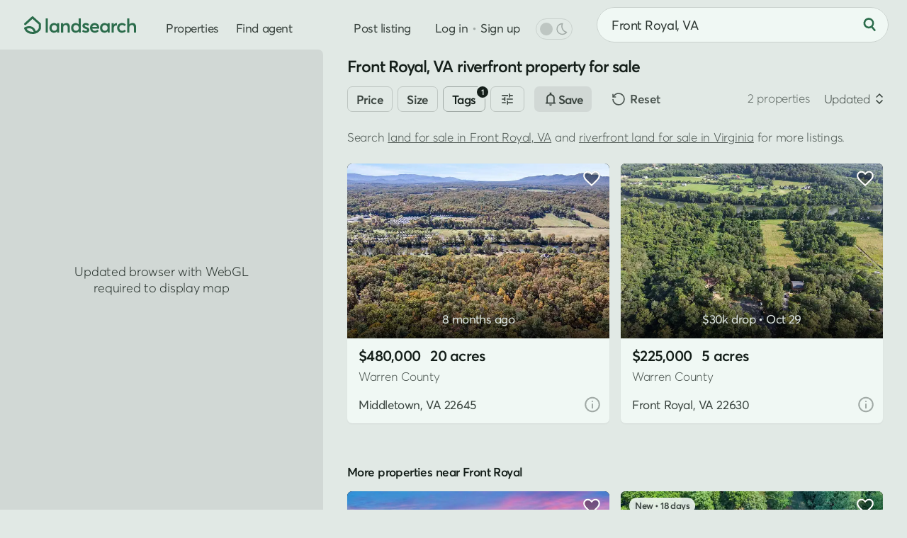

--- FILE ---
content_type: text/html; charset=UTF-8
request_url: https://www.landsearch.com/riverfront/front-royal-va
body_size: 6869
content:
<!doctype html><html lang="en" class="-c -is-scheming" itemscope itemtype="http://schema.org/SearchResultsPage"><head><meta name="viewport" content="width=device-width, initial-scale=1"><title>Front Royal, VA Riverfront Property for Sale - LandSearch</title><link rel="stylesheet" href="/assets/7.7.16/css/style.min.css"><script>dataLayer = [];</script><script src="/assets/modules/debug@4.4.1/script.min.js" defer></script><script src="/assets/7.7.16/js/script.min.js" defer></script><script src="data:text/javascript,typeof Apt==='undefined'?document.body.classList.add('-is-failed'):Apt.routes.run()" defer></script><script src="/tag/" defer></script><script>crawler=/bot|crawl|google|http|spider/i.test(navigator.userAgent);function gtag(){dataLayer.push(arguments)}gtag('js',new Date());try{let store=localStorage.getItem('store');if(store){store=JSON.parse(store);if(navigator.globalPrivacyControl===true||(store.consent&&store.consent.value===false)){gtag('consent','default',{'ad_storage':'denied','ad_user_data':'denied','ad_personalization':'denied'})}}}catch(e){}gtag('config','G-G0GKQX2F5D',{cookie_domain:'www.landsearch.com',send_page_view:false});</script><meta name="description" content="Find riverfront land for sale in Front Royal, VA including riverfront homes, river front lots, cheap river property, riverfront cabin properties, and camps on the river."><meta name="robots" content="max-image-preview:large, max-snippet:-1, max-video-preview:-1"><link rel="canonical" href="https://www.landsearch.com/riverfront/front-royal-va"><link rel="icon" type="image/png" sizes="32x32" href="/assets/img/browser/favicon.png"><link rel="icon" type="image/svg+xml" href="/assets/img/browser/favicon.svg"><link rel="apple-touch-icon" href="/assets/img/browser/touch.png"><link rel="manifest" href="/app.webmanifest" crossorigin="use-credentials"><meta property="fb:app_id" content="217925998728540"><meta name="twitter:card" content="summary_large_image"><meta name="twitter:site" content="@landsearchapp"><meta property="og:type" content="website"><meta property="og:site_name" content="LandSearch"><meta property="og:url" content="https://www.landsearch.com/riverfront/front-royal-va"><meta property="og:title" content="Front Royal, VA Riverfront Property for Sale"><meta property="og:description" content="Find riverfront land for sale in Front Royal, VA including riverfront homes, river front lots, cheap river property, riverfront cabin properties, and camps on the river."><meta property="og:image" content="https://www.landsearch.com/assets/img/share.png"><meta name="color-scheme" content="dark light"><meta name="theme-color" content="#e1e9e5" media="(prefers-color-scheme: light)"><meta name="theme-color" content="#131b17" media="(prefers-color-scheme: dark)"><meta name="chrome" content="nointentdetection"><meta name="format-detection" content="telephone=no"><meta name="pinterest" content="nopin"></head><body id="global" class=""><a href="#content" class="g-r">Skip to main content</a><a href="#nav" class="g-r">Skip to navigation</a><link rel="stylesheet" href="/assets/modules/dark@2.0.3/style.min.css" media="(prefers-color-scheme: dark)" class="$darkStyle"><div class="wrapper $wrapper"><header class="header $header" data-nosnippet><nav id="nav" class="header__container" aria-label="Primary navigation"><svg tabindex="0" class="header-pull $headerPull" role="button" aria-label="Open menu" aria-controls="nav" aria-expanded="false"><use xlink:href="/assets/img/glyphs@2.svg#menu"></use></svg><a href="/" class="header-home" aria-label="Homepage"><svg viewBox="0 0 158 25" class="header-home__logo"><path fill="#2b6c4b" d="M153.03 9.53v-.01c2.93 0 4.97 1.57 4.97 5.54v7.98h-3.05v-7.2c0-2.65-1.05-3.55-2.9-3.55-2.2 0-3.58 1.36-3.58 3.97v6.77h-3.05V2.95h3.05v8.45h.06a5.94 5.94 0 0 1 4.5-1.87Zm-14.95 13.71c-3.9 0-6.77-2.77-6.77-6.83 0-4.08 2.85-6.88 6.9-6.88 2.07 0 4.26.84 5.59 2.48l-2.08 1.8a4.36 4.36 0 0 0-3.37-1.5c-2.36 0-3.94 1.64-3.94 4.07 0 2.45 1.6 4.1 3.95 4.1a4.5 4.5 0 0 0 3.37-1.44l2.1 1.87a7.62 7.62 0 0 1-5.75 2.33Zm-7.36-13.71v-.01l.37.01v3.4c-.34-.03-.7-.04-.92-.04-2.32 0-3.64 1.66-3.64 3.82v6.32h-3.05V9.72h3.05v2h.03a5.16 5.16 0 0 1 4.16-2.19Zm-12.96.2h3.03v13.31h-2.91v-1.78h-.03a5.1 5.1 0 0 1-4.25 1.98c-3.7 0-6.45-2.68-6.45-6.8 0-4.02 2.76-6.91 6.42-6.91 1.7 0 3.12.61 4.12 1.8h.07v-1.6Zm-3.68 10.75c2.06 0 3.78-1.6 3.78-4.02 0-2.36-1.58-4.16-3.77-4.16-2.13 0-3.84 1.6-3.84 4.16 0 2.36 1.58 4.02 3.83 4.02Zm-8.1-4.26v.01c0 .47-.04.98-.08 1.22h-9.7a3.68 3.68 0 0 0 3.8 3.03c1.54 0 2.64-.72 3.32-1.57l2.13 1.83c-1.13 1.45-3 2.5-5.61 2.5-3.88 0-6.81-2.7-6.81-6.86 0-4.08 2.78-6.85 6.49-6.85 3.93 0 6.46 2.81 6.46 6.69Zm-6.3-3.92c-1.67 0-2.99.95-3.43 2.68h6.68c-.4-1.61-1.5-2.68-3.25-2.68ZM87.13 23.24l.01.02a7.97 7.97 0 0 1-5.38-1.95l1.55-2.3a5.03 5.03 0 0 0 3.83 1.58c1.18 0 1.87-.53 1.87-1.3 0-.7-.9-1.03-2.64-1.63-2.18-.75-4.06-1.75-4.06-4.36 0-2.17 1.97-3.77 4.69-3.77 1.69 0 3.22.47 4.71 1.67l-1.53 2.4a5.01 5.01 0 0 0-3.34-1.43c-.6 0-1.46.33-1.46 1.14 0 .66.84 1.12 2.11 1.63 2.83 1.12 4.61 1.63 4.61 4.28 0 2.24-1.58 4.02-4.97 4.02ZM77.02 2.95h3.05v20.1h-2.92v-1.8h-.05a5.13 5.13 0 0 1-4.32 2c-3.69 0-6.45-2.69-6.45-6.8 0-4.03 2.76-6.92 6.41-6.92a5.3 5.3 0 0 1 4.21 1.8h.07V2.95Zm-3.77 17.53c2.17 0 3.9-1.6 3.9-4.02 0-2.36-1.6-4.16-3.89-4.16-2.13 0-3.83 1.6-3.83 4.16 0 2.36 1.57 4.02 3.82 4.02ZM59.65 9.53c2.92 0 4.89 1.68 4.89 5.68v7.85h-3.05v-7.07c0-2.8-1.06-3.69-2.9-3.69-2.06 0-3.45 1.44-3.45 4.05v6.68H52.1V9.73h3.05v1.83h.04a5.82 5.82 0 0 1 4.47-2.03Zm-13.27.2h3.04v13.31H46.5v-1.78h-.03a5.1 5.1 0 0 1-4.25 1.98c-3.69 0-6.45-2.68-6.45-6.8 0-4.02 2.76-6.91 6.43-6.91 1.69 0 3.11.61 4.11 1.8h.07v-1.6ZM42.7 20.48c2.07 0 3.79-1.6 3.79-4.02 0-2.36-1.59-4.16-3.77-4.16-2.14 0-3.84 1.6-3.84 4.16 0 2.36 1.57 4.02 3.82 4.02Zm-12.17 2.55V2.95h3.05v20.08h-3.05ZM10.9.4l.11-.08c.58-.44 1.4-.4 1.94.09l10.42 9.47c.32.29.5.7.5 1.13v5.87c0 .14-.02.27-.05.4l-1.47-.4 1.47.4-.01.03a3.95 3.95 0 0 1-.09.27 10.74 10.74 0 0 1-1.5 2.76 11.26 11.26 0 0 1-6.42 4.2c-1.15.3-2.43.46-3.87.46-4.75 0-7.75-1.84-9.55-3.79a11.07 11.07 0 0 1-2.31-3.88l-.01-.03v-.01s.07-.03 1.47-.4l-1.48.4c-.2-.73.17-1.5.86-1.8 3.25-1.45 5.96-1.83 8.22-1.44a8.57 8.57 0 0 1 5.1 2.88 11.81 11.81 0 0 1 2.2 3.9l.07.26a8.04 8.04 0 0 0 4.32-4.45v-4.96l-8.9-8.08-9.37 8.54A1.53 1.53 0 0 1 .5 9.88L10.9.41Zm3.02 22.88ZM3.56 17.7c.25.43.6.93 1.06 1.43 1.25 1.35 3.45 2.81 7.3 2.81.59 0 1.13-.03 1.63-.1l-.01-.02a8.8 8.8 0 0 0-1.61-2.9 5.53 5.53 0 0 0-3.32-1.88 10.06 10.06 0 0 0-5.05.66Z"/></svg></a><div class="header-nav"><a href="/properties" class="header-link">Properties</a><a href="/agents" class="header-link">Find agent</a><div class="header-secondary" data-nosnippet><a href="/advertise" class="header-link">Post listing</a><div class="header-auth"><div class="$loggedOut"><a href="/auth/login" class="header-link header-auth__link -login $login" data-static>Log in</a><span class="g-d" aria-hidden="true"> • </span><a href="/auth/register" class="header-link header-auth__link $register" data-static>Sign up</a></div><div class="$loggedIn" hidden></div></div><div class="header-dark"><div class="header-dark__toggle $dark" title="Toggle dark mode"><div class="switch"><div id="dark" class="switch__checkbox"></div><div class="switch__toggle"></div><svg class="header-dark__icon -off" aria-hidden="true"><use xlink:href="/assets/img/glyphs@2.svg#moon"></use></svg><svg class="header-dark__icon -on" aria-hidden="true"><use xlink:href="/assets/img/glyphs@2.svg#sun"></use></svg></div></div></div></div></div><form method="post" role="search" class="header-search $headerSearch"><div class="locator $headerLocator"><input type="text" value="Front Royal, VA" maxlength="200" placeholder="Search by location" class="locator__input" aria-label="City, state, or county"></div><button type="submit" class="-plain header-search__button" aria-label="Search"><svg class="header-search__icon" aria-hidden="true"><use xlink:href="/assets/img/glyphs@2.svg#search"></use></svg></button></form></nav></header><main id="content" class="inner"><div class="properties"><div class="properties-map $propertiesLeft" data-nosnippet><div class="map -is-loading properties-map__map $propertiesMap"><div class="map-element -button -sync $syncSearch" hidden>Search here</div></div><div class="properties-options"><div class="properties-options__item -list $propertiesToggle" data-view="list"><svg class="properties-options__icon"><use xlink:href="/assets/img/glyphs@2.svg#list"></use></svg>List</div></div></div><div class="properties-right -sticky $propertiesRight"><h1 class="properties-heading $propertiesTitle">Front Royal, VA riverfront property for sale</h1><div class="filters properties-filters $propertiesFilters" data-nosnippet><form method="post" class="filters__form $filters" role="search" novalidate><div class="filters__items"><div class="filters__scroll"><div class="filters__item"><button class="-bordered -small filters__heading">Price</button></div><div class="filters__item"><button class="-bordered -small filters__heading">Size</button></div><div class="filters__item"><button class="-bordered -small filters__heading">Tags</button></div><div class="filters__item"><button class="-bordered -small filters__heading"><svg><use xlink:href="/assets/img/glyphs@2.svg#filter"></use></svg></button></div><div class="button -alt filters-cta"><svg><use xlink:href="/assets/img/glyphs@2.svg#notice"></use></svg><span class="filters-cta__label">Save</span></div></div></div><div class="filters-reset"><svg class="filters-reset__icon"><use xlink:href="/assets/img/glyphs@2.svg#reset"></use></svg> Reset</div></form></div><div class="results $results" data-id="properties" data-value="{&quot;total&quot;:2,&quot;current_page&quot;:1,&quot;total_pages&quot;:1,&quot;page_size&quot;:50,&quot;results&quot;:[{&quot;id&quot;:4488897,&quot;path&quot;:&quot;/properties/river-ridge-dr-middletown-va-22645/4488897&quot;,&quot;size&quot;:20,&quot;image&quot;:{&quot;id&quot;:153408182,&quot;path&quot;:&quot;/listings/4K2B3/small/middletown-va-153408182.jpg&quot;},&quot;price&quot;:480000,&quot;title&quot;:&quot;20 Acres of Land for Sale in Middletown, Virginia&quot;,&quot;format&quot;:&quot;sale&quot;,&quot;status&quot;:&quot;active&quot;,&quot;context&quot;:{&quot;key&quot;:&quot;3yd-TRENDPA-VAWR2011208&quot;,&quot;center&quot;:[-78.23403,38.97033],&quot;source&quot;:&quot;listhub&quot;,&quot;precision&quot;:&quot;high&quot;},&quot;location&quot;:{&quot;locality&quot;:{&quot;name&quot;:&quot;Middletown&quot;,&quot;slug&quot;:&quot;middletown-va&quot;},&quot;territory&quot;:{&quot;abbr&quot;:&quot;VA&quot;,&quot;name&quot;:&quot;Virginia&quot;,&quot;slug&quot;:&quot;virginia&quot;},&quot;postal_code&quot;:{&quot;name&quot;:&quot;22645&quot;},&quot;subterritory&quot;:{&quot;name&quot;:&quot;Warren&quot;,&quot;slug&quot;:&quot;warren-county-va&quot;,&quot;label&quot;:&quot;County&quot;}},&quot;promoted&quot;:false,&quot;listed_at&quot;:&quot;2025-05-20 08:24:51+00:00&quot;,&quot;structure&quot;:false,&quot;image_next&quot;:{&quot;id&quot;:153408165,&quot;path&quot;:&quot;/listings/4K2B3/small/middletown-va-153408165.jpg&quot;},&quot;total_images&quot;:34,&quot;total_videos&quot;:0},{&quot;id&quot;:4617391,&quot;path&quot;:&quot;/properties/fontana-rd-front-royal-va-22630/4617391&quot;,&quot;size&quot;:5,&quot;image&quot;:{&quot;id&quot;:152019497,&quot;path&quot;:&quot;/listings/4MbmZ/small/front-royal-va-152019497.jpg&quot;},&quot;price&quot;:225000,&quot;title&quot;:&quot;5 Acres of Residential Land for Sale in Front Royal, Virginia&quot;,&quot;format&quot;:&quot;sale&quot;,&quot;status&quot;:&quot;active&quot;,&quot;update&quot;:{&quot;date&quot;:&quot;2025-10-29 20:40:32+00:00&quot;,&quot;change&quot;:30000},&quot;context&quot;:{&quot;key&quot;:&quot;3yd-TRENDPA-VAWR2011676&quot;,&quot;center&quot;:[-78.257004,38.88991],&quot;source&quot;:&quot;listhub&quot;,&quot;precision&quot;:&quot;high&quot;},&quot;location&quot;:{&quot;locality&quot;:{&quot;name&quot;:&quot;Front Royal&quot;,&quot;slug&quot;:&quot;front-royal-va&quot;},&quot;territory&quot;:{&quot;abbr&quot;:&quot;VA&quot;,&quot;name&quot;:&quot;Virginia&quot;,&quot;slug&quot;:&quot;virginia&quot;},&quot;postal_code&quot;:{&quot;name&quot;:&quot;22630&quot;},&quot;subterritory&quot;:{&quot;name&quot;:&quot;Warren&quot;,&quot;slug&quot;:&quot;warren-county-va&quot;,&quot;label&quot;:&quot;County&quot;}},&quot;promoted&quot;:false,&quot;listed_at&quot;:&quot;2025-07-11 16:52:44+00:00&quot;,&quot;structure&quot;:false,&quot;image_next&quot;:{&quot;id&quot;:152019498,&quot;path&quot;:&quot;/listings/4MbmZ/small/front-royal-va-152019498.jpg&quot;},&quot;total_images&quot;:14,&quot;total_videos&quot;:0}]}" data-nosnippet><div class="properties-sorting $propertiesSorting"><div class="properties-sorting__left $propertiesFiltersDesktop" data-ignore></div><div class="sorting" data-nosnippet><div class="sorting__results"><div class="sorting__count g-e">2 properties</div></div><div class="dropdown sorting__control $sortingControl"><div class="dropdown__toggle"><div class="dropdown__value">Updated</div><svg class="dropdown__arrow" aria-hidden="true"><use xlink:href="/assets/img/glyphs@2.svg#sort"></use></svg></div><div class="dropdown__options"><div class="dropdown__option $sortingOption" data-value="-promoted">For you</div><div class="dropdown__option $sortingOption" data-value="-newest">Newest</div><div class="dropdown__option $sortingOption" data-value="-price">Price: high to low</div><div class="dropdown__option $sortingOption" data-value="price">Price: low to high</div><div class="dropdown__option $sortingOption" data-value="-size">Size: large to small</div><div class="dropdown__option $sortingOption" data-value="size">Size: small to large</div><div class="dropdown__option $sortingOption" data-value="-updated">Updated</div></div></div></div></div><div class="properties-results"><p class="properties-more">Search <a href="/properties/front-royal-va" class="-plain">land for sale in Front Royal, VA</a> and <a href="/riverfront/virginia" class="-plain">riverfront land for sale in Virginia</a> for more listings.</p><div class="properties-previews $propertiesPreviews"><article class="preview $property" data-uid="card-4488897" data-context="{&quot;key&quot;:&quot;3yd-TRENDPA-VAWR2011208&quot;,&quot;center&quot;:[-78.23403,38.97033],&quot;source&quot;:&quot;listhub&quot;,&quot;precision&quot;:&quot;high&quot;}" data-id="4488897"><div class="preview__inner"><div class="preview-media"><div class="preview-element preview-gallery -is-active"><a href="/properties/river-ridge-dr-middletown-va-22645/4488897" class="preview-gallery__images"><picture class="preview-gallery__image -is-active"><img data-ignore src="https://cdn.landsearch.com/listings/4K2B3/small/middletown-va-153408182.jpg" alt="20 Acres of Land for Sale in Middletown, Virginia" class="g-cover" draggable="false"></picture></a><div class="preview-gallery__nav -prev $prev" role="button" aria-label="Previous image"><svg class="preview-gallery__arrow" aria-hidden="true"><use xlink:href="/assets/img/glyphs@2.svg#caret"></use></svg></div><div class="preview-gallery__nav -next $next" role="button" data-action="next" aria-label="Next image"><svg class="preview-gallery__arrow" aria-hidden="true"><use xlink:href="/assets/img/glyphs@2.svg#caret"></use></svg></div><div class="preview-gallery__info">8 months ago</div><svg class="preview__save $save"><use xlink:href="/assets/img/glyphs@2.svg#save"></use></svg></div></div><div class="preview-content"><a href="/properties/river-ridge-dr-middletown-va-22645/4488897" class="preview__link" data-ignore><div class="g-e preview__title">$480,000<span class="preview__size">20 acres</span></div><div class="preview__subtitle"><span class="g-e preview__subterritory">Warren County</span></div></a><div class="preview__location g-e $pinpoint">Middletown, VA 22645</div><svg class="preview__toggle $specs"><use xlink:href="/assets/img/glyphs@2.svg#info"></use></svg></div></div></article><article class="preview $property" data-uid="card-4617391" data-context="{&quot;key&quot;:&quot;3yd-TRENDPA-VAWR2011676&quot;,&quot;center&quot;:[-78.257004,38.88991],&quot;source&quot;:&quot;listhub&quot;,&quot;precision&quot;:&quot;high&quot;}" data-id="4617391"><div class="preview__inner"><div class="preview-media"><div class="preview-element preview-gallery -is-active"><a href="/properties/fontana-rd-front-royal-va-22630/4617391" class="preview-gallery__images"><picture class="preview-gallery__image -is-active"><img data-ignore src="https://cdn.landsearch.com/listings/4MbmZ/small/front-royal-va-152019497.jpg" alt="5 Acres of Residential Land for Sale in Front Royal, Virginia" class="g-cover" draggable="false"></picture></a><div class="preview-gallery__nav -prev $prev" role="button" aria-label="Previous image"><svg class="preview-gallery__arrow" aria-hidden="true"><use xlink:href="/assets/img/glyphs@2.svg#caret"></use></svg></div><div class="preview-gallery__nav -next $next" role="button" data-action="next" aria-label="Next image"><svg class="preview-gallery__arrow" aria-hidden="true"><use xlink:href="/assets/img/glyphs@2.svg#caret"></use></svg></div><div class="preview-gallery__info">$30k drop • Oct 29</div><svg class="preview__save $save"><use xlink:href="/assets/img/glyphs@2.svg#save"></use></svg></div></div><div class="preview-content"><a href="/properties/fontana-rd-front-royal-va-22630/4617391" class="preview__link" data-ignore><div class="g-e preview__title">$225,000<span class="preview__size">5 acres</span></div><div class="preview__subtitle"><span class="g-e preview__subterritory">Warren County</span></div></a><div class="preview__location g-e $pinpoint">Front Royal, VA 22630</div><svg class="preview__toggle $specs"><use xlink:href="/assets/img/glyphs@2.svg#info"></use></svg></div></div></article></div></div></div><aside class="container properties-agent $propertiesAgent" data-nosnippet></aside><aside class="container -xsmall"><div class="cta g-c"><p>Subscribe for matching <span class="$propertiesLocation">Front Royal</span> land sales and property price updates.</p><button class="-bordered -primary $saveSearch">Listing updates</button></div></aside><section class="container properties-footer $propertiesFooter"><div class="footer-lead"><nav class="breadcrumb" aria-label="Breadcrumbs"><ol class="breadcrumb__list"><li class="breadcrumb__item"><a href="/riverfront">Riverfront land for sale</a></li><li class="breadcrumb__item"><a href="/riverfront/virginia">Virginia</a></li><li class="breadcrumb__item"><a href="/riverfront/northern-virginia-va">Northern Virginia</a></li><li class="breadcrumb__item"><a href="/riverfront/warren-county-va">Warren County</a></li><li class="breadcrumb__item">Front Royal, VA riverfront property for sale</li></ol></nav><script type="application/ld+json">{"@context": "http://schema.org","@type": "BreadcrumbList","itemListElement": [{"@type": "ListItem","position": 1,"name": "Riverfront land for sale","item": "https://www.landsearch.com/riverfront"},{"@type": "ListItem","position": 2,"name": "Virginia","item": "https://www.landsearch.com/riverfront/virginia"},{"@type": "ListItem","position": 3,"name": "Northern Virginia","item": "https://www.landsearch.com/riverfront/northern-virginia-va"},{"@type": "ListItem","position": 4,"name": "Warren County","item": "https://www.landsearch.com/riverfront/warren-county-va"},{"@type": "ListItem","position": 5,"name": "Front Royal, VA riverfront property for sale"}]}</script><div class="meta"><div class="meta-info"><div class="meta-info__column -description"><h2 class="label">Buying riverfront land in Front Royal</h2><p>Find riverfront land for sale in Front Royal, VA including riverfront homes, river front lots, cheap river property, riverfront cabin properties, and camps on the river.</p><p class="g-s-0">There are currently 2 riverfront properties for sale near Front Royal, with an average listing price of $225,000. The average cost to buy is $45,000 per acre. Search <a href="/properties/virginia" class="g-u">land for sale in Virginia</a> to view every property in the state.</div><div class="meta-info__column -stats"><h2 class="label">Riverfront land for sale in Front Royal</h2><dl class="g-s-0 meta-stats"><div class="meta-stats__group"><dt>Acreage for sale</dt><dd>5 acres</dd></div><div class="meta-stats__group"><dt>Average listing age</dt><dd>192 days</dd></div><div class="meta-stats__group"><dt>Average list price</dt><dd>$225,000</dd></div><div class="meta-stats__group"><dt>Median list price</dt><dd>$225,000</dd></div><div class="meta-stats__group"><dt>Average property size</dt><dd>5 acres</dd></div></dl></div></div></div></div></section><div class="container properties-sources $propertiesSources" data-value="" data-nosnippet></div><div class="properties-options $propertiesOptions" data-nosnippet><div class="properties-options__item -map $propertiesToggle" data-view="map"><svg class="properties-options__icon"><use xlink:href="/assets/img/glyphs@2.svg#map"></use></svg>Map</div></div></div></div></main><div class="panel $panel" role="dialog" aria-modal="true" aria-hidden="true"><div class="panel__inner $panelInner"><div class="js-replace"></div></div><div class="panel__close $panelClose" aria-label="Close panel"><svg class="panel__icon"><use xlink:href="/assets/img/glyphs@2.svg#close"></use></svg></div></div><footer class="footer" role="contentinfo" data-nosnippet><div class="container -wide"><div class="footer-content"><nav class="footer-land" aria-label="Property links"><span class="label g-s-3">Land listings near me</span><div class="footer-land__group -primary"><a href="/properties">Land for sale</a><a href="/leases">Land for lease</a><a href="/auctions">Land auctions</a></div><div class="footer-land__group"><a href="/barndominium">Barndominiums</a><a href="/cabin">Cabins</a><a href="/camping">Campsites</a><a href="/cheap">Cheap land</a><a href="/commercial">Commercial land</a><a href="/agricultural">Farmland</a><a href="/homestead">Homesteads</a><a href="/equestrian">Horse properties</a><a href="/house">Houses with land</a><a href="/hunting">Hunting land</a><a href="/island">Islands</a><a href="/mobile-home">Mobile homes</a><a href="/mountain">Mountain land</a><a href="/ranch">Ranches</a><a href="/rural">Rural properties</a><a href="/rv-lot">RV lots</a><a href="/hobby-farm">Small farms</a><a href="/tiny-home">Tiny homes</a><a href="/vacant">Vacant land</a><a href="/unrestricted">Unrestricted land</a><a href="/waterfront">Waterfront land</a></div></nav><div class="footer-general"><div class="footer-connect"><div class="footer-newsletter"><form method="post" class="footer-newsletter__form g-s-0 $newsletter"><span class="label footer-newsletter__label g-s-2">Real estate marketplace updates</span><input type="email" name="email" id="newsletter_email" placeholder="Enter email to subscribe" class="footer-newsletter__input g-s-0" aria-label="Email address" required><button type="submit" class="-alt -plain footer-newsletter__button" aria-label="Subscribe"><svg class="footer-newsletter__arrow" aria-hidden="true"><use xlink:href="/assets/img/glyphs@2.svg#caret"></use></svg></button></form></div><div class="footer-engage"><div class="label"><a href="/contact" class="g-u $feedback" data-static>Share feedback</a></div><div class="footer-social"><a href="https://www.facebook.com/landsearch" target="_blank" rel="nofollow noopener" class="button -alt -icon footer-social__link -facebook" aria-label="Open Facebook in new tab"><svg class="footer-social__icon" aria-hidden="true"><use xlink:href="/assets/img/glyphs@2.svg#facebook"></use></svg></a><a href="https://www.instagram.com/landsearch/" target="_blank" rel="nofollow noopener" class="button -alt -icon footer-social__link -instagram" aria-label="Open Instagram in new tab"><svg class="footer-social__icon" aria-hidden="true"><use xlink:href="/assets/img/glyphs@2.svg#instagram"></use></svg></a><a href="https://x.com/landsearchapp" target="_blank" rel="nofollow noopener" class="button -alt -icon footer-social__link -x" aria-label="Open X in new tab"><svg class="footer-social__icon" aria-hidden="true"><use xlink:href="/assets/img/glyphs@2.svg#x"></use></svg></a><a href="https://www.linkedin.com/company/landsearch/" target="_blank" rel="nofollow noopener" class="button -alt -icon footer-social__link -linkedin" aria-label="Open LinkedIn in new tab"><svg class="footer-social__icon" aria-hidden="true"><use xlink:href="/assets/img/glyphs@2.svg#linkedin"></use></svg></a></div></div></div><nav class="footer-nav"><div class="footer-nav__group"><a href="/advertise">Advertise</a><a href="/support">Help center</a><a href="/blog">Land insights</a></div><div class="footer-nav__group"><a href="/agents">Land brokers</a><a href="/services">Land services</a><a href="/loan-calculator">Loan calculator</a></div><div class="footer-nav__group"><a href="/price">Land prices</a><a href="/about">Company</a><a href="/contact">Contact us</a></div></nav></div></div><div class="footer-legal"><div class="footer-legal__copyright"><div>&copy; 2025 LandSearch</div><div><span class="g-linked footer-legal__credit $mapCredit" role="button">Map attribution</span></div></div><div class="footer-legal__links"><div class="footer-legal__external"><a href="/consent" class="footer-legal__privacy"><img src="/assets/img/privacy.svg" width="30" height="27" alt="California Consumer Privacy Act (CCPA) Opt-Out Icon" class="footer-legal__icon" loading="lazy">Your privacy choices</a><a href="https://www.hud.gov/fairhousing" target="_blank" rel="nofollow noopener" aria-label="Open HUD Fair Housing in new tab">Fair housing</a></div><div><a href="/sitemap">Sitemap</a><span class="g-d" aria-hidden="true"> • </span><a href="/sitemap/properties">New listings</a><span class="g-d" aria-hidden="true"> • </span><a href="/corp/licenses">Licenses</a><span class="g-d" aria-hidden="true"> • </span><a href="/corp/terms">Terms</a><span class="g-d" aria-hidden="true"> • </span><a href="/corp/privacy">Privacy</a></div></div></div></div></footer><div class="js-context" data-set="context" data-value="{&quot;request&quot;:{&quot;location&quot;:{&quot;slug&quot;:&quot;columbus-oh&quot;,&quot;country&quot;:&quot;US&quot;,&quot;territory&quot;:&quot;OH&quot;,&quot;locality&quot;:&quot;Columbus&quot;,&quot;postalCode&quot;:&quot;43215&quot;,&quot;latitude&quot;:39.96118,&quot;longitude&quot;:-82.99879,&quot;timezone&quot;:&quot;America/New_York&quot;}},&quot;root&quot;:[&quot;riverfront land for sale&quot;,&quot;/riverfront&quot;],&quot;location&quot;:{&quot;id&quot;:235004,&quot;slug&quot;:&quot;front-royal-va&quot;,&quot;name&quot;:&quot;Front Royal&quot;,&quot;label&quot;:null,&quot;label_abbr&quot;:null,&quot;suffix&quot;:&quot;VA&quot;,&quot;type&quot;:&quot;locality&quot;,&quot;division&quot;:&quot;Zip Code&quot;,&quot;center&quot;:[-78.194443,38.918167],&quot;bounds&quot;:[[-78.22068,38.89164],[-78.14282,38.96274]],&quot;ancestors&quot;:[{&quot;id&quot;:12,&quot;name&quot;:&quot;Warren&quot;,&quot;slug&quot;:&quot;warren-county-va&quot;,&quot;type&quot;:&quot;subterritory&quot;,&quot;label&quot;:&quot;County&quot;},{&quot;id&quot;:144,&quot;name&quot;:&quot;Northern Virginia&quot;,&quot;slug&quot;:&quot;northern-virginia-va&quot;,&quot;type&quot;:&quot;region&quot;},{&quot;id&quot;:47,&quot;name&quot;:&quot;Virginia&quot;,&quot;slug&quot;:&quot;virginia&quot;,&quot;type&quot;:&quot;territory&quot;},{&quot;id&quot;:1,&quot;name&quot;:&quot;United States&quot;,&quot;slug&quot;:&quot;united-states&quot;,&quot;type&quot;:&quot;country&quot;}],&quot;heading&quot;:&quot;Front Royal&quot;}}"></div></div><div class="$stash" hidden></div></body></html>